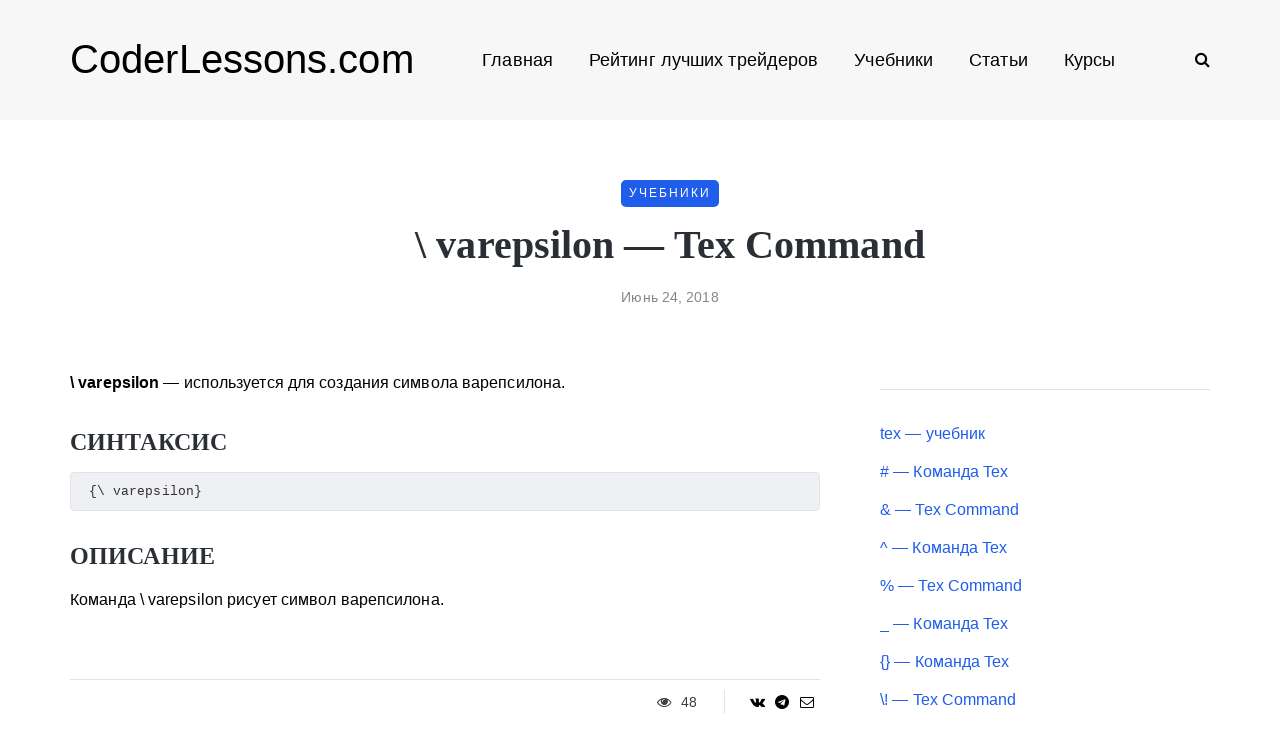

--- FILE ---
content_type: text/html; charset=UTF-8
request_url: https://coderlessons.com/tutorials/raznoe/izuchite-komandy-tex/varepsilon-tex-command
body_size: 14084
content:
<!DOCTYPE html>
<html lang="ru-RU">
<head>
<meta name="viewport" content="width=device-width, initial-scale=1.0" />
<meta charset="UTF-8" />
<meta name="yandex-verification" content="750005e4bd523454" />
<meta name="google-site-verification" content="lsKhcjLnJxidzZ9vTRsjc_2ec0wkJ2VTiWaemaBCPhw" />
<link rel="profile" href="http://gmpg.org/xfn/11" />
<link rel="pingback" href="https://coderlessons.com/xmlrpc.php" />
<link rel="preload" href="/wp-content/themes/saxon/fonts/fontawesome-webfont.woff2?v=4.7.0" as="font" type="font/woff2" crossorigin="anonymous" />

<!-- This site is optimized with the Yoast SEO plugin v11.7 - https://yoast.com/wordpress/plugins/seo/ -->
<meta name="description" content="varepsilon - используется для создания символа варепсилона.  СИНТАКСИС { varepsilon}  ОПИСАНИЕ  Команда  varepsilon рисует символ варепсилона."/>
<link rel="canonical" href="https://coderlessons.com/tutorials/raznoe/izuchite-komandy-tex/varepsilon-tex-command" />
<meta property="og:locale" content="ru_RU" />
<meta property="og:type" content="article" />
<meta property="og:title" content="varepsilon - Tex Command - CoderLessons.com" />
<meta property="og:description" content="\ varepsilon - используется для создания символа варепсилона.  СИНТАКСИС {\ varepsilon}  ОПИСАНИЕ  Команда \ varepsilon рисует символ варепсилона." />
<meta property="og:url" content="https://coderlessons.com/tutorials/raznoe/izuchite-komandy-tex/varepsilon-tex-command" />
<meta property="og:site_name" content="CoderLessons.com" />
<meta property="article:section" content="Изучите команды Tex" />
<meta property="article:published_time" content="2018-06-24T20:13:13+00:00" />
<meta name="twitter:card" content="summary_large_image" />
<meta name="twitter:description" content="\ varepsilon - используется для создания символа варепсилона. СИНТАКСИС {\ varepsilon} ОПИСАНИЕ Команда \ varepsilon рисует символ варепсилона." />
<meta name="twitter:title" content="varepsilon - Tex Command - CoderLessons.com" />
<script type='application/ld+json' class='yoast-schema-graph yoast-schema-graph--main'>{"@context":"https://schema.org","@graph":[{"@type":"WebSite","@id":"https://coderlessons.com/#website","url":"https://coderlessons.com/","name":"CoderLessons.com","potentialAction":{"@type":"SearchAction","target":"https://coderlessons.com/?s={search_term_string}","query-input":"required name=search_term_string"}},{"@type":"WebPage","@id":"https://coderlessons.com/tutorials/raznoe/izuchite-komandy-tex/varepsilon-tex-command#webpage","url":"https://coderlessons.com/tutorials/raznoe/izuchite-komandy-tex/varepsilon-tex-command","inLanguage":"ru-RU","name":"varepsilon - Tex Command - CoderLessons.com","isPartOf":{"@id":"https://coderlessons.com/#website"},"datePublished":"2018-06-24T20:13:13+00:00","dateModified":"2018-06-24T20:13:13+00:00","author":{"@id":"https://coderlessons.com/#/schema/person/1d7e9a3a133324f69a0a6d5428f214fe"},"description":"\\ varepsilon - \u0438\u0441\u043f\u043e\u043b\u044c\u0437\u0443\u0435\u0442\u0441\u044f \u0434\u043b\u044f \u0441\u043e\u0437\u0434\u0430\u043d\u0438\u044f \u0441\u0438\u043c\u0432\u043e\u043b\u0430 \u0432\u0430\u0440\u0435\u043f\u0441\u0438\u043b\u043e\u043d\u0430.  \u0421\u0418\u041d\u0422\u0410\u041a\u0421\u0418\u0421 {\\ varepsilon}  \u041e\u041f\u0418\u0421\u0410\u041d\u0418\u0415  \u041a\u043e\u043c\u0430\u043d\u0434\u0430 \\ varepsilon \u0440\u0438\u0441\u0443\u0435\u0442 \u0441\u0438\u043c\u0432\u043e\u043b \u0432\u0430\u0440\u0435\u043f\u0441\u0438\u043b\u043e\u043d\u0430."},{"@type":["Person"],"@id":"https://coderlessons.com/#/schema/person/1d7e9a3a133324f69a0a6d5428f214fe","name":"admin","image":{"@type":"ImageObject","@id":"https://coderlessons.com/#authorlogo","url":"https://secure.gravatar.com/avatar/dd1a239715a939fff61b96f0d195677a?s=96&d=mm&r=g","caption":"admin"},"sameAs":[]}]}</script>
<!-- / Yoast SEO plugin. -->

<style id="kirki-css-vars">:root{}</style><title>varepsilon - Tex Command - CoderLessons.com</title><style id="rocket-critical-css">.wp-block-media-text .wp-block-media-text__media{grid-area:media-text-media;margin:0}.wp-block-media-text .wp-block-media-text__content{word-break:break-word;grid-area:media-text-content;padding:0 8%}body{font-family:inherit}html{font-family:sans-serif;-webkit-text-size-adjust:100%;-ms-text-size-adjust:100%}body{margin:0}article,header{display:block}a{background:transparent}h1{margin:.67em 0;font-size:2em}img{border:0}input{margin:0;font:inherit;color:inherit}input[type="submit"]{-webkit-appearance:button}input::-moz-focus-inner{padding:0;border:0}input{line-height:normal}input[type="search"]{-webkit-box-sizing:content-box;-moz-box-sizing:content-box;box-sizing:content-box;-webkit-appearance:textfield}input[type="search"]::-webkit-search-cancel-button,input[type="search"]::-webkit-search-decoration{-webkit-appearance:none}*{-webkit-box-sizing:border-box;-moz-box-sizing:border-box;box-sizing:border-box}*:before,*:after{-webkit-box-sizing:border-box;-moz-box-sizing:border-box;box-sizing:border-box}html{font-size:62.5%}body{font-family:"Helvetica Neue",Helvetica,Arial,sans-serif;font-size:14px;line-height:1.42857143;color:#333;background-color:#fff}input{font-family:inherit;font-size:inherit;line-height:inherit}a{color:#428bca;text-decoration:none}img{vertical-align:middle}h1,h2{font-family:inherit;font-weight:500;line-height:1.1;color:inherit}h1,h2{margin-top:20px;margin-bottom:10px}h1{font-size:36px}h2{font-size:30px}p{margin:0 0 10px}ul{margin-top:0;margin-bottom:10px}ul ul{margin-bottom:0}.container{padding-right:15px;padding-left:15px;margin-right:auto;margin-left:auto}@media (min-width:768px){.container{width:750px}}@media (min-width:992px){.container{width:970px}}@media (min-width:1200px){.container{width:1170px}}.row{margin-right:-15px;margin-left:-15px}.col-md-4,.col-md-8,.col-md-12{position:relative;min-height:1px;padding-right:15px;padding-left:15px}@media (min-width:992px){.col-md-4,.col-md-8,.col-md-12{float:left}.col-md-12{width:100%}.col-md-8{width:66.66666667%}.col-md-4{width:33.33333333%}}input[type="search"]{-webkit-box-sizing:border-box;-moz-box-sizing:border-box;box-sizing:border-box}input[type="search"]{-webkit-appearance:none}.btn{display:inline-block;padding:6px 12px;margin-bottom:0;font-size:14px;font-weight:normal;line-height:1.42857143;text-align:center;white-space:nowrap;vertical-align:middle;background-image:none;border:1px solid transparent;border-radius:4px}.collapse{display:none}.nav{padding-left:0;margin-bottom:0;list-style:none}.nav>li{position:relative;display:block}.nav>li>a{position:relative;display:block;padding:10px 15px}.navbar{position:relative;min-height:50px;margin-bottom:20px;border:1px solid transparent}@media (min-width:768px){.navbar{border-radius:4px}}.navbar-collapse{max-height:340px;padding-right:15px;padding-left:15px;overflow-x:visible;-webkit-overflow-scrolling:touch;border-top:1px solid transparent;box-shadow:inset 0 1px 0 rgba(255,255,255,.1)}@media (min-width:768px){.navbar-collapse{width:auto;border-top:0;box-shadow:none}.navbar-collapse.collapse{display:block!important;height:auto!important;padding-bottom:0;overflow:visible!important}}.navbar-toggle{position:relative;float:right;padding:9px 10px;margin-top:8px;margin-right:15px;margin-bottom:8px;background-color:transparent;background-image:none;border:1px solid transparent;border-radius:4px}@media (min-width:768px){.navbar-toggle{display:none}}.navbar-default{background-color:#f8f8f8;border-color:#e7e7e7}.navbar-default .navbar-toggle{border-color:#ddd}.navbar-default .navbar-collapse{border-color:#e7e7e7}.clearfix:before,.clearfix:after,.container:before,.container:after,.row:before,.row:after,.nav:before,.nav:after,.navbar:before,.navbar:after,.navbar-collapse:before,.navbar-collapse:after{display:table;content:" "}.clearfix:after,.container:after,.row:after,.nav:after,.navbar:after,.navbar-collapse:after{clear:both}@-ms-viewport{width:device-width}body{font-family:Arial,sans-serif;margin-top:0!important;background:#ffffff;font-size:15px;color:#333333;line-height:1.75}p{margin-bottom:25px}a{color:#1F5DEA;text-decoration:underline}h1,h2{margin-top:0;margin-bottom:15px;font-weight:bold;line-height:1.25;color:#2A2F35;-webkit-font-smoothing:antialiased;-moz-osx-font-smoothing:grayscale}.blog-post-single .entry-content h2{margin-top:30px}h1{font-size:36px}h2{font-size:24px}input[type="search"]{box-shadow:none}input{border:1px solid #E2E3E7;background-color:#ffffff;padding:6px 13px;color:#000000;vertical-align:middle;box-shadow:none;line-height:26px;border-radius:0}input:-moz-placeholder,input:-ms-input-placeholder,input::-webkit-input-placeholder{color:#989898;font-size:13px}.btn,input[type="submit"]{padding:13px 30px;line-height:1;background:#1F5DEA;border:1px solid #1F5DEA;color:#ffffff;text-align:left;text-shadow:none;text-decoration:none;vertical-align:middle;filter:none;box-shadow:none;text-align:center;font-size:12px;text-transform:uppercase;letter-spacing:1px;border-radius:0}.btn.btn-grey{background:#ECEFF3;border-color:#ECEFF3;color:#000000}.clear{clear:both}.entry-content{overflow:visible;position:relative}.entry-content img{height:auto;max-width:100%}header{background:#ffffff;background-repeat:no-repeat;background-position:top center}header .container{padding:0}header .col-md-12{display:flex;height:200px;align-items:center}header .logo{display:inline-block}header .logo-link.logo-text{color:#2A2F35;font-size:30px;text-decoration:none;line-height:1}header .header-left{text-align:left;padding-left:15px;flex-shrink:0}header .header-center{text-align:center;flex-grow:1}header .header-right{text-align:right;padding-right:15px;flex-shrink:0}header .search-toggle-wrapper{display:inline-block;position:relative}header .search-toggle-wrapper .searchform{position:absolute;right:30px;top:-5px;width:0;overflow:hidden}header .search-toggle-wrapper .field{border-radius:10px;width:200px}header .search-toggle-wrapper .searchform .submit{display:none}header .social-icons-wrapper+.search-toggle-wrapper a.search-toggle-btn{border-left:1px solid #E2E3E7}header a.search-toggle-btn{font-size:16px;color:#000000;padding-left:15px;margin-left:10px}header .social-icons-wrapper{display:inline-block}header .social-icons-wrapper a{margin-bottom:0}header.main-header.fixed{position:fixed;top:0;width:100%;z-index:5000;padding-top:0;padding-bottom:0;margin-bottom:0!important;box-shadow:0 2px 5px -2px rgba(0,0,0,0.15),0px 5px 17px -2px rgba(0,0,0,0.15);display:none}header.main-header.fixed .col-md-12{height:auto;padding-top:15px;padding-bottom:15px}.navbar{border-radius:0;border:none;margin:0;position:static}.nav>li.menu-item-has-children>a:after{display:inline-block;font-family:"fontawesome";content:"";font-style:normal;font-weight:normal;margin-left:10px;margin-right:0}.nav>li{padding-top:20px;padding-bottom:20px;position:relative;float:left}.nav>li>a{color:#000000;display:block;padding:2px 18px;margin-left:0;margin-right:0;text-decoration:none;background:transparent}.navbar-center-wrapper{width:100%;margin-left:0;margin-right:0;padding-top:0;padding-bottom:0}.navbar{background:none;min-height:0}.navbar-collapse{padding:0;max-height:inherit;clear:both;position:relative;box-shadow:none}.navbar .nav ul{list-style:none;line-height:1.2}.navbar .navbar-toggle{text-transform:uppercase;display:none;position:relative;float:none;left:50%;transform:translateX(-50%)}.nav .sub-menu{display:none;position:absolute;margin:0;text-align:left;z-index:10000;padding:0}.nav>li .sub-menu{margin-top:0;background:#ffffff;border:1px solid #ffffff;box-shadow:0 2px 5px -2px rgba(0,0,0,0.15),0px 5px 17px -2px rgba(0,0,0,0.15)}.nav>li>.sub-menu{margin-top:25px}.navbar .nav .sub-menu li{float:none;position:relative}.nav .sub-menu li.menu-item>a{display:block;background:transparent;color:#000000;font-weight:normal;min-width:250px;text-decoration:none;padding:8px 20px;border:none;border-left:0;border-right:0;border-bottom:0}.navbar-default .navbar-collapse{border:none}.navbar{position:relative}.navbar .container{padding-left:15px;padding-right:0;position:relative;width:100%}.navbar{margin-left:0;min-height:0}.mainmenu-mobile-toggle{display:inline-block;font-size:18px;color:#000000;margin-right:20px;display:none}.mainmenu-mobile-toggle i{border:1px solid #E2E3E7;padding:8px;text-align:center}.mainmenu .nav{display:table;margin:0 auto;padding-left:0;padding-right:0}.mainmenu .nav>li>a{font-size:18px;line-height:24px}.mainmenu.mainmenu-noarrow .nav>li.menu-item-has-children>a:after{display:none}.blog-post-reading-progress{border-bottom:4px solid #000000;display:block;top:0;position:absolute;width:0}.single-post .page-item-title-single .saxon-post .post-title{font-size:40px;max-width:70%;word-wrap:break-word;margin:10px auto;margin-bottom:15px}.single-post .page-item-title-single .saxon-post .saxon-post-details{text-align:center}.single-post .page-item-title-single .saxon-post>.post-categories{margin-bottom:0;justify-content:center}.page-item-title-single{padding-top:0;padding-bottom:0;margin-bottom:60px}.container-page-item-title{padding:0;background-size:cover;background-position:center center;text-align:center}.container-page-item-title .row{margin:0}.content-block .post-container{margin-top:45px}header+.content-block .post-container{margin-top:0}.sidebar.sidebar-right #post-sidebar{padding-left:30px}.sidebar{margin-top:0;margin-bottom:60px}.content-block .sidebar{margin-top:0}.sidebar ul{list-style:none;margin:0;padding:0}.sidebar>ul>li{margin-bottom:50px}.sidebar .widget{padding:0;overflow:hidden;border-radius:0}.sidebar .widgettitle{color:#000000;font-size:22px;margin-bottom:30px;margin-top:0;display:block;text-align:left;border-bottom:1px solid #E2E3E7;padding-top:0;padding-bottom:20px}.sidebar .widget ul>li{padding-top:5px;padding-bottom:5px}.sidebar .widget ul>li:first-child{padding-top:0}.sidebar .widget a{text-decoration:none}.saxon-post .saxon-post-details{padding:0;margin-left:0;margin-right:0;margin-top:0;position:relative;text-align:left;width:100%}.saxon-post .post-title{font-size:24px;display:block;color:#2A2F35;margin-top:0;margin-bottom:15px;word-wrap:break-word}.saxon-post .post-categories{font-weight:normal;text-transform:uppercase;position:relative;font-size:12px;letter-spacing:2px;margin-bottom:5px;display:flex;flex-wrap:wrap}.saxon-post .post-categories a{font-weight:normal;text-decoration:none;padding:3px 8px;background-color:#1F5DEA;color:#ffffff;margin-bottom:3px;margin-right:5px}.saxon-post .post-categories a:last-child{margin-right:0}.saxon-post>.post-categories{margin-bottom:10px}.saxon-post .post-date{display:block;color:#868686;font-size:14px;font-weight:500}.saxon-post a{text-decoration:none}.single-post .blog-post-single{margin-bottom:60px;padding-bottom:0}.blog-post-single .post-content img{max-width:100%;height:auto}.single-post .saxon-social-share-fixed{position:fixed;margin-left:-120px;width:50px;opacity:0}.single-post .saxon-social-share-fixed .post-social-wrapper .post-social a{background:#ffffff;width:40px;height:40px;margin-bottom:10px;line-height:40px;text-align:center;border-radius:50%;font-size:18px;box-shadow:0 2px 5px -2px rgba(0,0,0,0.15),0px 3px 8px -2px rgba(0,0,0,0.15)}.single-post .saxon-social-share-fixed .post-social-wrapper .post-social a.facebook-share{color:#3b5998}.single-post .saxon-social-share-fixed .post-social-wrapper .post-social a.twitter-share{color:#00aced}.single-post .saxon-social-share-fixed .post-social-wrapper .post-social a.pinterest-share{color:#cb2027}.single-post .saxon-social-share-fixed .post-social-wrapper .post-social a.linkedin-share{color:#1178B3}.single-post .saxon-social-share-fixed .post-social-wrapper .post-social a.linkedin-share{color:#1178B3}.post-social-wrapper{display:inline-block}.post-social-wrapper .post-social{display:inline-block}.post-social-wrapper .post-social-title{display:inline-block;color:#B6B6B6;display:none}.post-social-wrapper .post-social a{color:#000000;display:inline-block;font-size:14px;height:20px;line-height:20px;text-align:center;width:25px}.social-icons-wrapper a{text-align:center;display:inline-block;font-size:18px;margin-right:8px;margin-left:8px;margin-bottom:5px;color:#000000}.social-icons-wrapper a:first-child{margin-left:0}.blog-style-corners-rounded input,.blog-style-corners-rounded .btn,.blog-style-corners-rounded input[type="submit"],.blog-style-corners-rounded .nav>li .sub-menu,.blog-style-corners-rounded .mainmenu-mobile-toggle i,.blog-style-corners-rounded .container-page-item-title,.blog-style-corners-rounded .saxon-post .post-categories a{border-radius:5px}a:not([href]){text-decoration:none;color:#000000}@media (max-width:1400px){.single-post .saxon-social-share-fixed{display:none}}@media (max-width:1024px){.mainmenu .nav>li>a{padding-left:10px;padding-right:10px}.social-icons-wrapper a:first-child{margin-left:10px}}@media (max-width:991px){.sidebar.sidebar-right #post-sidebar{padding-left:0}header.main-header{margin-top:40px;margin-bottom:40px;background:none!important}header.main-header.sticky-header.fixed{display:none!important}header>.container>.row{margin:0}header .col-md-12{flex-wrap:wrap;height:auto!important}header .header-left,header .header-right{width:50%;flex-grow:0;flex-shrink:0}header .header-center{order:3;width:100%}header .header-left{padding-left:0;display:flex;align-items:center}header .header-right{padding-right:0}header .logo{margin-right:15px}.navbar-collapse.collapse{display:none!important}.navbar .navbar-toggle{display:none}.nav>li{padding-top:0!important;padding-bottom:0!important}.nav>li.menu-item-has-children>a:after{margin-top:0;margin-right:0;float:right;content:""}.nav li{display:block;width:100%}.nav>li.menu-item>a{text-align:left;margin-left:0;margin-right:0;padding:0;border:none;background:none}.navbar .nav>li>a{padding-top:5px;padding-bottom:5px}.nav>li .sub-menu{display:none;opacity:1;transform:matrix(1,0,0,1,0,0)}.nav .sub-menu{z-index:0;padding:0;position:relative;margin-left:10px;border:none!important;box-shadow:none!important;margin-top:0!important;margin-left:0;left:0!important}.nav .sub-menu li.menu-item>a{min-height:0;background:none;padding:10px 0;padding-left:15px;display:block;width:auto;border:none!important}.mainmenu{background:none!important}.mainmenu-mobile-toggle{display:inline-block}.mainmenu .nav>li>a{font-size:16px;padding-left:0;padding-right:0}.mainmenu .nav{margin-top:40px;display:block}.mainmenu .container{padding:0}.mainmenu.mainmenu-noarrow .navbar .nav>li.menu-item-has-children>a:after{display:block}}@media (max-width:767px){.container-page-item-title.container{margin-left:15px;margin-right:15px}.page-item-title-single{padding-top:0;padding-bottom:0}.single-post .page-item-title-single .saxon-post .post-title{max-width:100%;padding-left:0;padding-right:0;font-size:28px}.page-item-title-single,.sidebar,.sidebar>ul>li{margin-bottom:40px}}@media (max-width:568px){header .logo-link.logo-text{font-size:30px!important}header .social-icons-wrapper a{margin-left:4px;margin-right:4px}}@media (min-width:768px){.container-page-item-title.container{width:720px}}@media (min-width:992px){.container-page-item-title.container{width:940px}}@media (min-width:1200px){.container-page-item-title.container{width:1140px}}@media (min-width:991px){.nav .sub-menu{display:block;margin:0;opacity:0;transform:matrix(0,0,0,0,0,0);-ms-transform:matrix(0,0,0,0,0,0);-webkit-transform:matrix(0,0,0,0,0,0);-webkit-transform-style:preserve-3d;-webkit-backface-visibility:hidden}}.navbar,.navbar-collapse,.navbar .navbar-inner .container{position:static!important}.navbar .navbar-inner .container{position:relative}@media (max-width:991px){.nav>li>.sub-menu{z-index:10000}.nav>li>.sub-menu{width:100%!important;left:0;position:relative!important}.nav .sub-menu{margin-left:0}.nav>li>.sub-menu>li{width:100%!important}}header .col-md-12{height:120px}.navbar .nav>li{padding-top:20px;padding-bottom:20px}.nav>li>.sub-menu{margin-top:20px}header .logo-link.logo-text{font-family:;font-size:40px;color:#000000}h1,h2,.sidebar .widgettitle{font-family:'-apple-system, BlinkMacSystemFont, Roboto, Oxygen-Sans, Ubuntu, Cantarell, "Helvetica Neue", sans-serif'}body{font-family:-apple-system,BlinkMacSystemFont,Roboto,Oxygen-Sans,Ubuntu,Cantarell,"Helvetica Neue",sans-serif;letter-spacing:0.1px;font-size:16px}.btn,input[type="submit"],.mainmenu li.menu-item>a,.saxon-post .post-categories,.saxon-post .post-date{font-family:-apple-system,BlinkMacSystemFont,Roboto,Oxygen-Sans,Ubuntu,Cantarell,"Helvetica Neue",sans-serif}header{background-color:#f7f7f7}.container-page-item-title.container{margin-top:60px}@media (max-width:991px){.container-page-item-title.container{margin-top:40px}}body{color:#000000;background-color:#ffffff}.btn,input[type="submit"],.saxon-post .post-categories a{background-color:#1F5DEA}a{color:#1F5DEA}.btn,input[type="submit"]{border-color:#1F5DEA}.nav>li .sub-menu{background-color:#FFFFFF}.nav .sub-menu li.menu-item>a{color:#000000}.navbar .nav>li>a{color:#000000}.blog-post-reading-progress{border-color:#000000}</style><link rel="preload" href="https://coderlessons.com/wp-content/cache/min/1/19d33e39b7c587b839152fc8a61b9d10.css" data-rocket-async="style" as="style" onload="this.onload=null;this.rel='stylesheet'" media="all" data-minify="1" />
  <link href='https://fonts.gstatic.com' crossorigin rel='preconnect' />
<style type="text/css">
img.wp-smiley,
img.emoji {
	display: inline !important;
	border: none !important;
	box-shadow: none !important;
	height: 1em !important;
	width: 1em !important;
	margin: 0 .07em !important;
	vertical-align: -0.1em !important;
	background: none !important;
	padding: 0 !important;
}
</style>
	



























<meta name="generator" content="WordPress 5.2.5" />

<style></style>
    
    
<link rel="icon" href="https://coderlessons.com/wp-content/uploads/2020/07/cropped-android-chrome-512x512-32x32.png" sizes="32x32" />
<link rel="icon" href="https://coderlessons.com/wp-content/uploads/2020/07/cropped-android-chrome-512x512-192x192.png" sizes="192x192" />
<link rel="apple-touch-icon-precomposed" href="https://coderlessons.com/wp-content/uploads/2020/07/cropped-android-chrome-512x512-180x180.png" />
<meta name="msapplication-TileImage" content="https://coderlessons.com/wp-content/uploads/2020/07/cropped-android-chrome-512x512-270x270.png" />
<noscript><style id="rocket-lazyload-nojs-css">.rll-youtube-player, [data-lazy-src]{display:none !important;}</style></noscript><script>
/*! loadCSS rel=preload polyfill. [c]2017 Filament Group, Inc. MIT License */
(function(w){"use strict";if(!w.loadCSS){w.loadCSS=function(){}}
var rp=loadCSS.relpreload={};rp.support=(function(){var ret;try{ret=w.document.createElement("link").relList.supports("preload")}catch(e){ret=!1}
return function(){return ret}})();rp.bindMediaToggle=function(link){var finalMedia=link.media||"all";function enableStylesheet(){link.media=finalMedia}
if(link.addEventListener){link.addEventListener("load",enableStylesheet)}else if(link.attachEvent){link.attachEvent("onload",enableStylesheet)}
setTimeout(function(){link.rel="stylesheet";link.media="only x"});setTimeout(enableStylesheet,3000)};rp.poly=function(){if(rp.support()){return}
var links=w.document.getElementsByTagName("link");for(var i=0;i<links.length;i++){var link=links[i];if(link.rel==="preload"&&link.getAttribute("as")==="style"&&!link.getAttribute("data-loadcss")){link.setAttribute("data-loadcss",!0);rp.bindMediaToggle(link)}}};if(!rp.support()){rp.poly();var run=w.setInterval(rp.poly,500);if(w.addEventListener){w.addEventListener("load",function(){rp.poly();w.clearInterval(run)})}else if(w.attachEvent){w.attachEvent("onload",function(){rp.poly();w.clearInterval(run)})}}
if(typeof exports!=="undefined"){exports.loadCSS=loadCSS}
else{w.loadCSS=loadCSS}}(typeof global!=="undefined"?global:this))
</script></head>

<body class="post-template-default single single-post postid-101704 single-format-standard blog-post-transparent-header-disable blog-small-page-width blog-slider-disable blog-enable-images-animations blog-style-corners-rounded">


    

<header class="main-header clearfix sticky-header">
<div class="blog-post-reading-progress"></div>
<div class="container">
  <div class="row">
    <div class="col-md-12">

      <div class="header-left">
            <div class="mainmenu-mobile-toggle" aria-label="Toggle menu"><i class="fa fa-bars" aria-hidden="true"></i></div>
                <div class="logo"><a class="logo-link logo-text" href="https://coderlessons.com">CoderLessons.com</a>
                </div>
        
          </div>

      <div class="header-center">
        
        <div class="mainmenu mainmenu-none mainmenu-regularfont mainmenu-noarrow clearfix" role="navigation">

        <div id="navbar" class="navbar navbar-default clearfix mgt-mega-menu">

          <div class="navbar-inner">
              <div class="container">

                  <div class="navbar-toggle btn btn-grey" data-toggle="collapse" data-target=".collapse">
                    Menu                  </div>

                  <div class="navbar-center-wrapper">
                  <div class="navbar-collapse collapse"><ul id="menu-main-2" class="nav"><li id="mgt-menu-item-72" class="menu-item menu-item-type-post_type menu-item-object-page menu-item-home"><a href="https://coderlessons.com/">Главная</a></li><li id="mgt-menu-item-336419" class="menu-item menu-item-type-custom menu-item-object-custom"><a href="https://coinmania.com/rejting-luchshikh-trejderov/">Рейтинг лучших трейдеров</a></li><li id="mgt-menu-item-70" class="menu-item menu-item-type-taxonomy menu-item-object-category current-post-ancestor"><a href="https://coderlessons.com/tutorials">Учебники</a></li><li id="mgt-menu-item-71" class="menu-item menu-item-type-taxonomy menu-item-object-category"><a href="https://coderlessons.com/articles">Статьи</a></li><li id="mgt-menu-item-159410" class="menu-item menu-item-type-post_type menu-item-object-page menu-item-has-children"><a href="https://coderlessons.com/courses">Курсы</a>
<ul class="sub-menu  megamenu-column-1 level-0" >
	<li id="mgt-menu-item-159411" class="menu-item menu-item-type-post_type menu-item-object-page"><a href="https://coderlessons.com/courses-skillbox">Онлайн-университет Skillbox</a></li>	<li id="mgt-menu-item-159477" class="menu-item menu-item-type-post_type menu-item-object-page"><a href="https://coderlessons.com/courses-geekbrains">Образовательный портал GeekBrains</a></li>	<li id="mgt-menu-item-159412" class="menu-item menu-item-type-post_type menu-item-object-page"><a href="https://coderlessons.com/courses-netology">Образовательная платформа Нетология</a></li>	<li id="mgt-menu-item-159425" class="menu-item menu-item-type-post_type menu-item-object-page"><a href="https://coderlessons.com/courses-skillfactory">Онлайн-школа SkillFactory</a></li>	<li id="mgt-menu-item-159426" class="menu-item menu-item-type-post_type menu-item-object-page"><a href="https://coderlessons.com/courses-contented">Онлайн-школа дизайна Contented</a></li></ul>
</li></ul></div>                  </div>

              </div>
          </div>

        </div>

    </div>
    
    
          </div>

      <div class="header-right">
            <div class="search-toggle-wrapper search-header">
      <form method="get" role="search" id="searchform_p" class="searchform" action="https://coderlessons.com/">
	<input type="search" aria-label="Search" class="field" name="s" value="" id="s_p" placeholder="Что ищем?" />
	<input type="submit" class="submit btn" id="searchsubmit_p" value="Search" />
</form>
      <a class="search-toggle-btn" aria-label="Search toggle"><i class="fa fa-search" aria-hidden="true"></i></a>
    </div>

          </div>
    </div>
  </div>

</div>
</header>


	
<div class="content-block">
<div class="container container-page-item-title" data-style="">
	<div class="row">
		<div class="col-md-12 col-overlay">
			<div class="container">
				<div class="row">
					<div class="col-md-12">
						<div class="page-item-title-single">
														<div class="saxon-post-single saxon-post">
								<div class="post-categories"><a href="https://coderlessons.com/tutorials">Учебники</a></div>
								<div class="saxon-post-details">
									<h1 class="post-title">\ varepsilon &#8212; Tex Command</h1>
																		<div class="post-date">Июнь 24, 2018</div>
								</div>
							</div>
						</div>
					</div>
				</div>
			</div>
		</div>
	</div>
</div>
<div class="post-container container span-col-md-8">
	<div class="row">
		<div class="col-md-8">
			<div class="blog-post blog-post-single clearfix">
				<article id="post-101704" class="post-101704 post type-post status-publish format-standard hentry category-izuchite-komandy-tex" role="main">
					<div class="post-content-wrapper">

						<div class="post-content clearfix">
																																			<div class="entry-content">

							<div>
<p> <span> <b>\ varepsilon</b> &#8212; используется для создания символа варепсилона.</span> </p>
<h2> <span> СИНТАКСИС</span> </h2>
<pre class="prettyprint prettyprinted" style=""><span><span class="pln"> </span><span class="pun">{</span><span class="pln">\ varepsilon</span><span class="pun">}</span></span>
</pre>
<h2> <span> ОПИСАНИЕ</span> </h2>
<p> <span> Команда \ varepsilon рисует символ варепсилона.</span> </p>
</div>

														</div><!-- .entry-content -->

														<div class="saxon-social-share-fixed sidebar-position-right">
									<div class="post-social-wrapper">
        <div class="post-social-title">Share:</div>
		<div class="post-social">
			<a title="Share with VKontakte" href="https://coderlessons.com/tutorials/raznoe/izuchite-komandy-tex/varepsilon-tex-command" data-type="vk" data-title="\ varepsilon &#8212; Tex Command" data-image="" class="vk-share"> <i class="fa fa-vk"></i></a><a title="Share to Telegram" href="tg://msg?text=%5C+varepsilon+%26%238212%3B+Tex+Command: https://coderlessons.com/tutorials/raznoe/izuchite-komandy-tex/varepsilon-tex-command" data-type="link" class="telegram-share"> <i class="fa fa-telegram"></i></a><a title="Share by Email" href="mailto:?subject=\⠀varepsilon⠀&#8212;⠀Tex⠀Command&body=https://coderlessons.com/tutorials/raznoe/izuchite-komandy-tex/varepsilon-tex-command" data-type="link" class="email-share"> <i class="fa fa-envelope-o"></i></a>		</div>
		<div class="clear"></div>
	</div>
								</div>
							
							
														</div>

					</div>
				</article>

								<div class="saxon-post saxon-post-bottom">
					<div class="post-details-bottom">
						<div class="post-info-tags">
																											</div>
						
						<div class="post-info-wrapper">
						
												<div class="post-info-views"><i class="fa fa-eye" aria-hidden="true"></i>48</div>
												

						</div>

												<div class="post-info-share">
						  	<div class="post-social-wrapper">
        <div class="post-social-title">Share:</div>
		<div class="post-social">
			<a title="Share with VKontakte" href="https://coderlessons.com/tutorials/raznoe/izuchite-komandy-tex/varepsilon-tex-command" data-type="vk" data-title="\ varepsilon &#8212; Tex Command" data-image="" class="vk-share"> <i class="fa fa-vk"></i></a><a title="Share to Telegram" href="tg://msg?text=%5C+varepsilon+%26%238212%3B+Tex+Command: https://coderlessons.com/tutorials/raznoe/izuchite-komandy-tex/varepsilon-tex-command" data-type="link" class="telegram-share"> <i class="fa fa-telegram"></i></a><a title="Share by Email" href="mailto:?subject=\⠀varepsilon⠀&#8212;⠀Tex⠀Command&body=https://coderlessons.com/tutorials/raznoe/izuchite-komandy-tex/varepsilon-tex-command" data-type="link" class="email-share"> <i class="fa fa-envelope-o"></i></a>		</div>
		<div class="clear"></div>
	</div>
							</div>
											</div>
				</div>
							</div>

													
			  <nav id="nav-below" class="navigation-post">
		
  		
    <div class="container-fluid">
  <div class="row">    
        <div class="col-md-6 nav-post-prev saxon-post no-image">
        
      <a href="https://coderlessons.com/tutorials/raznoe/izuchite-komandy-tex/vardelta-tex-command" class="nav-post-title-link"><div class="nav-post-title">Предыдущий урок</div><div class="nav-post-name">\ varDelta &#8212; Tex Command</div></a>

              </div>
	    <div class="col-md-6 nav-post-next saxon-post no-image">
                        <a href="https://coderlessons.com/tutorials/raznoe/izuchite-komandy-tex/vargamma-tex-command" class="nav-post-title-link"><div class="nav-post-title">Следующий урок</div><div class="nav-post-name">\ varGamma &#8212; Tex Command</div></a>
        </div>	

  </div>
  </div>
  
  </nav>
  
			

			
			
		</div>
				<div class="col-md-4 post-sidebar sidebar sidebar-right" role="complementary">
		<ul id="post-sidebar">
				
		  <li id="listcategorypostswidget-2" class="widget widget_listcategorypostswidget"><h2 class="widgettitle"> </h2>
<ul class="lcp_catlist" id="lcp_instance_listcategorypostswidget-2"><li ><a href="https://coderlessons.com/tutorials/raznoe/izuchite-komandy-tex/tex-uchebnik" title="tex &#8212; учебник">tex &#8212; учебник</a>  </li><li ><a href="https://coderlessons.com/tutorials/raznoe/izuchite-komandy-tex/komanda-tex" title="# &#8212; Команда Tex"># &#8212; Команда Tex</a>  </li><li ><a href="https://coderlessons.com/tutorials/raznoe/izuchite-komandy-tex/tex-command" title="&#038; &#8212; Tex Command">&#038; &#8212; Tex Command</a>  </li><li ><a href="https://coderlessons.com/tutorials/raznoe/izuchite-komandy-tex/komanda-tex-2" title="^ &#8212; Команда Tex">^ &#8212; Команда Tex</a>  </li><li ><a href="https://coderlessons.com/tutorials/raznoe/izuchite-komandy-tex/tex-command-2" title="% &#8212; Tex Command">% &#8212; Tex Command</a>  </li><li ><a href="https://coderlessons.com/tutorials/raznoe/izuchite-komandy-tex/komanda-tex-3" title="_ &#8212; Команда Tex">_ &#8212; Команда Tex</a>  </li><li ><a href="https://coderlessons.com/tutorials/raznoe/izuchite-komandy-tex/komanda-tex-4" title="{} &#8212; Команда Tex">{} &#8212; Команда Tex</a>  </li><li ><a href="https://coderlessons.com/tutorials/raznoe/izuchite-komandy-tex/tex-command-3" title="\!  &#8212; Tex Command">\!  &#8212; Tex Command</a>  </li><li ><a href="https://coderlessons.com/tutorials/raznoe/izuchite-komandy-tex/tekstovye-komandy" title="\, \ :, \>, \;  &#8212; Текстовые команды">\, \ :, \>, \;  &#8212; Текстовые команды</a>  </li><li ><a href="https://coderlessons.com/tutorials/raznoe/izuchite-komandy-tex/komanda-tex-5" title="~ &#8212; Команда Tex">~ &#8212; Команда Tex</a>  </li><li ><a href="https://coderlessons.com/tutorials/raznoe/izuchite-komandy-tex/komanda-tex-6" title="\% &#8212; Команда Tex">\% &#8212; Команда Tex</a>  </li><li ><a href="https://coderlessons.com/tutorials/raznoe/izuchite-komandy-tex/komanda-tex-7" title="\ $ &#8212; Команда Tex">\ $ &#8212; Команда Tex</a>  </li><li ><a href="https://coderlessons.com/tutorials/raznoe/izuchite-komandy-tex/komanda-tex-8" title="\ _ &#8212; Команда Tex">\ _ &#8212; Команда Tex</a>  </li><li ><a href="https://coderlessons.com/tutorials/raznoe/izuchite-komandy-tex/komanda-tex-9" title="\ {\} &#8212; Команда Tex">\ {\} &#8212; Команда Tex</a>  </li><li ><a href="https://coderlessons.com/tutorials/raznoe/izuchite-komandy-tex/tex-command-4" title="|  &#8212; Tex Command">|  &#8212; Tex Command</a>  </li><li ><a href="https://coderlessons.com/tutorials/raznoe/izuchite-komandy-tex/tex-command-5" title="\ |  &#8212; Tex Command">\ |  &#8212; Tex Command</a>  </li><li ><a href="https://coderlessons.com/tutorials/raznoe/izuchite-komandy-tex/komanda-tex-10" title="() &#8212; Команда Tex">() &#8212; Команда Tex</a>  </li><li ><a href="https://coderlessons.com/tutorials/raznoe/izuchite-komandy-tex/komanda-tex-11" title="[] &#8212; Команда Tex">[] &#8212; Команда Tex</a>  </li><li ><a href="https://coderlessons.com/tutorials/raznoe/izuchite-komandy-tex/abovewithdelims-tex-command" title="\ abovewithdelims &#8212; Tex Command">\ abovewithdelims &#8212; Tex Command</a>  </li><li ><a href="https://coderlessons.com/tutorials/raznoe/izuchite-komandy-tex/vysheukazannyi-komanda-tex" title="\ вышеуказанный &#8212; команда Tex">\ вышеуказанный &#8212; команда Tex</a>  </li><li ><a href="https://coderlessons.com/tutorials/raznoe/izuchite-komandy-tex/sharp-tex-command" title="\ sharp &#8212; Tex Command">\ sharp &#8212; Tex Command</a>  </li><li ><a href="https://coderlessons.com/tutorials/raznoe/izuchite-komandy-tex/alpha-tex-command" title="\ alpha &#8212; Tex Command">\ alpha &#8212; Tex Command</a>  </li><li ><a href="https://coderlessons.com/tutorials/raznoe/izuchite-komandy-tex/aleph-tex-command" title="\ aleph &#8212; Tex Command">\ aleph &#8212; Tex Command</a>  </li><li ><a href="https://coderlessons.com/tutorials/raznoe/izuchite-komandy-tex/amalg-tex-command" title="\ amalg &#8212; Tex Command">\ amalg &#8212; Tex Command</a>  </li><li ><a href="https://coderlessons.com/tutorials/raznoe/izuchite-komandy-tex/angle-tex-command" title="\ angle &#8212; Tex Command">\ angle &#8212; Tex Command</a>  </li><li ><a href="https://coderlessons.com/tutorials/raznoe/izuchite-komandy-tex/ok-tekstovaia-komanda" title="\ ок &#8212; текстовая команда">\ ок &#8212; текстовая команда</a>  </li><li ><a href="https://coderlessons.com/tutorials/raznoe/izuchite-komandy-tex/a-teks-komanda" title="\ А &#8212; текс команда">\ А &#8212; текс команда</a>  </li><li ><a href="https://coderlessons.com/tutorials/raznoe/izuchite-komandy-tex/priblizitelnyi-tekstovaia-komanda" title="\ приблизительный &#8212; текстовая команда">\ приблизительный &#8212; текстовая команда</a>  </li><li ><a href="https://coderlessons.com/tutorials/raznoe/izuchite-komandy-tex/arccos-tex-command" title="\ arccos &#8212; Tex Command">\ arccos &#8212; Tex Command</a>  </li><li ><a href="https://coderlessons.com/tutorials/raznoe/izuchite-komandy-tex/arctan-tex-command" title="\ arctan &#8212; Tex Command">\ arctan &#8212; Tex Command</a>  </li><li ><a href="https://coderlessons.com/tutorials/raznoe/izuchite-komandy-tex/arcsin-tex-command" title="\ arcsin &#8212; Tex Command">\ arcsin &#8212; Tex Command</a>  </li><li ><a href="https://coderlessons.com/tutorials/raznoe/izuchite-komandy-tex/array-tex-command" title="\ array &#8212; Tex Command">\ array &#8212; Tex Command</a>  </li><li ><a href="https://coderlessons.com/tutorials/raznoe/izuchite-komandy-tex/ast-tex-command" title="\ ast &#8212; Tex Command">\ ast &#8212; Tex Command</a>  </li><li ><a href="https://coderlessons.com/tutorials/raznoe/izuchite-komandy-tex/asymp-tex-command" title="\ asymp &#8212; Tex Command">\ asymp &#8212; Tex Command</a>  </li><li ><a href="https://coderlessons.com/tutorials/raznoe/izuchite-komandy-tex/atop-komanda-tex" title="\ atop &#8212; команда Tex">\ atop &#8212; команда Tex</a>  </li><li ><a href="https://coderlessons.com/tutorials/raznoe/izuchite-komandy-tex/atopwithdelims-tex-command" title="\ atopwithdelims &#8212; Tex Command">\ atopwithdelims &#8212; Tex Command</a>  </li><li ><a href="https://coderlessons.com/tutorials/raznoe/izuchite-komandy-tex/backprime-tex-command" title="\ backprime &#8212; Tex Command">\ backprime &#8212; Tex Command</a>  </li><li ><a href="https://coderlessons.com/tutorials/raznoe/izuchite-komandy-tex/backepsilon-tex-command" title="\ backepsilon &#8212; Tex Command">\ backepsilon &#8212; Tex Command</a>  </li><li ><a href="https://coderlessons.com/tutorials/raznoe/izuchite-komandy-tex/backsimeq-tex-command" title="\ backsimeq &#8212; Tex Command">\ backsimeq &#8212; Tex Command</a>  </li><li ><a href="https://coderlessons.com/tutorials/raznoe/izuchite-komandy-tex/backsim-komanda-tex" title="\ backsim &#8212; команда Tex">\ backsim &#8212; команда Tex</a>  </li><li ><a href="https://coderlessons.com/tutorials/raznoe/izuchite-komandy-tex/bar-tex-command" title="\ bar &#8212; Tex Command">\ bar &#8212; Tex Command</a>  </li><li ><a href="https://coderlessons.com/tutorials/raznoe/izuchite-komandy-tex/backslash-tex-command" title="\ backslash &#8212; Tex Command">\ backslash &#8212; Tex Command</a>  </li><li ><a href="https://coderlessons.com/tutorials/raznoe/izuchite-komandy-tex/barwedge-tex-command" title="\ barwedge &#8212; Tex Command">\ barwedge &#8212; Tex Command</a>  </li><li ><a href="https://coderlessons.com/tutorials/raznoe/izuchite-komandy-tex/bbb-tex-command" title="\ Bbb &#8212; Tex Command">\ Bbb &#8212; Tex Command</a>  </li><li ><a href="https://coderlessons.com/tutorials/raznoe/izuchite-komandy-tex/potomu-chto-komanda-tex" title="\ потому что &#8212; команда Tex">\ потому что &#8212; команда Tex</a>  </li><li ><a href="https://coderlessons.com/tutorials/raznoe/izuchite-komandy-tex/bbbk-tex-command" title="\ Bbbk &#8212; Tex Command">\ Bbbk &#8212; Tex Command</a>  </li><li ><a href="https://coderlessons.com/tutorials/raznoe/izuchite-komandy-tex/begin-tex-command" title="\ begin &#8212; Tex Command">\ begin &#8212; Tex Command</a>  </li><li ><a href="https://coderlessons.com/tutorials/raznoe/izuchite-komandy-tex/beta-tex-command" title="\ beta &#8212; Tex Command">\ beta &#8212; Tex Command</a>  </li><li ><a href="https://coderlessons.com/tutorials/raznoe/izuchite-komandy-tex/beth-tex-command" title="\ beth &#8212; Tex Command">\ beth &#8212; Tex Command</a>  </li><li ><a href="https://coderlessons.com/tutorials/raznoe/izuchite-komandy-tex/mezhdu-komanda-tex" title="\ Между &#8212; команда Tex">\ Между &#8212; команда Tex</a>  </li><li ><a href="https://coderlessons.com/tutorials/raznoe/izuchite-komandy-tex/bigg-tex-command" title="\ Bigg &#8212; Tex Command">\ Bigg &#8212; Tex Command</a>  </li><li ><a href="https://coderlessons.com/tutorials/raznoe/izuchite-komandy-tex/bf-tex-command" title="\ bf &#8212; Tex Command">\ bf &#8212; Tex Command</a>  </li><li ><a href="https://coderlessons.com/tutorials/raznoe/izuchite-komandy-tex/bigcap-tex-command" title="\ bigcap &#8212; Tex Command">\ bigcap &#8212; Tex Command</a>  </li><li ><a href="https://coderlessons.com/tutorials/raznoe/izuchite-komandy-tex/bigcirc-tex-command" title="\ bigcirc &#8212; Tex Command">\ bigcirc &#8212; Tex Command</a>  </li><li ><a href="https://coderlessons.com/tutorials/raznoe/izuchite-komandy-tex/bigcup-tex-command" title="\ bigcup &#8212; Tex Command">\ bigcup &#8212; Tex Command</a>  </li><li ><a href="https://coderlessons.com/tutorials/raznoe/izuchite-komandy-tex/bigodot-tex-command" title="\ bigodot &#8212; Tex Command">\ bigodot &#8212; Tex Command</a>  </li><li ><a href="https://coderlessons.com/tutorials/raznoe/izuchite-komandy-tex/bigotimes-tex-command" title="\ bigotimes &#8212; Tex Command">\ bigotimes &#8212; Tex Command</a>  </li><li ><a href="https://coderlessons.com/tutorials/raznoe/izuchite-komandy-tex/bigoplus-tex-command" title="\ bigoplus &#8212; Tex Command">\ bigoplus &#8212; Tex Command</a>  </li><li ><a href="https://coderlessons.com/tutorials/raznoe/izuchite-komandy-tex/bigsqcup-tex-command" title="\ bigsqcup &#8212; Tex Command">\ bigsqcup &#8212; Tex Command</a>  </li><li ><a href="https://coderlessons.com/tutorials/raznoe/izuchite-komandy-tex/bigstar-tex-command" title="\ bigstar &#8212; Tex Command">\ bigstar &#8212; Tex Command</a>  </li><li ><a href="https://coderlessons.com/tutorials/raznoe/izuchite-komandy-tex/bigtriangledown-tex-command" title="\ bigtriangledown &#8212; Tex Command">\ bigtriangledown &#8212; Tex Command</a>  </li><li ><a href="https://coderlessons.com/tutorials/raznoe/izuchite-komandy-tex/bigtriangleup-tex-command" title="\ bigtriangleup &#8212; Tex Command">\ bigtriangleup &#8212; Tex Command</a>  </li><li ><a href="https://coderlessons.com/tutorials/raznoe/izuchite-komandy-tex/biguplus-tex-command" title="\ biguplus &#8212; Tex Command">\ biguplus &#8212; Tex Command</a>  </li><li ><a href="https://coderlessons.com/tutorials/raznoe/izuchite-komandy-tex/bigwedge-tex-command" title="\ bigwedge &#8212; Tex Command">\ bigwedge &#8212; Tex Command</a>  </li><li ><a href="https://coderlessons.com/tutorials/raznoe/izuchite-komandy-tex/bigvee-tex-command" title="\ bigvee &#8212; Tex Command">\ bigvee &#8212; Tex Command</a>  </li><li ><a href="https://coderlessons.com/tutorials/raznoe/izuchite-komandy-tex/binom-tex-command" title="\ binom &#8212; Tex Command">\ binom &#8212; Tex Command</a>  </li><li ><a href="https://coderlessons.com/tutorials/raznoe/izuchite-komandy-tex/blacklozenge-tex-command" title="\ blacklozenge &#8212; Tex Command">\ blacklozenge &#8212; Tex Command</a>  </li><li ><a href="https://coderlessons.com/tutorials/raznoe/izuchite-komandy-tex/blacktriangle-tex-command" title="\ blacktriangle &#8212; Tex Command">\ blacktriangle &#8212; Tex Command</a>  </li><li ><a href="https://coderlessons.com/tutorials/raznoe/izuchite-komandy-tex/blacktriangledown-tex-command" title="\ blacktriangledown &#8212; Tex Command">\ blacktriangledown &#8212; Tex Command</a>  </li><li ><a href="https://coderlessons.com/tutorials/raznoe/izuchite-komandy-tex/blacksquare-tex-command" title="\ blacksquare &#8212; Tex Command">\ blacksquare &#8212; Tex Command</a>  </li><li ><a href="https://coderlessons.com/tutorials/raznoe/izuchite-komandy-tex/blacktriangleleft-tex-command" title="\ blacktriangleleft &#8212; Tex Command">\ blacktriangleleft &#8212; Tex Command</a>  </li><li ><a href="https://coderlessons.com/tutorials/raznoe/izuchite-komandy-tex/boldsymbol-tex-command" title="\ boldsymbol &#8212; Tex Command">\ boldsymbol &#8212; Tex Command</a>  </li><li ><a href="https://coderlessons.com/tutorials/raznoe/izuchite-komandy-tex/blacktriangleright-tex-command" title="\ blacktriangleright &#8212; Tex Command">\ blacktriangleright &#8212; Tex Command</a>  </li><li ><a href="https://coderlessons.com/tutorials/raznoe/izuchite-komandy-tex/bowtie-tex-command" title="\ bowtie &#8212; Tex Command">\ bowtie &#8212; Tex Command</a>  </li><li ><a href="https://coderlessons.com/tutorials/raznoe/izuchite-komandy-tex/bot-tex-command" title="\ bot &#8212; Tex Command">\ bot &#8212; Tex Command</a>  </li><li ><a href="https://coderlessons.com/tutorials/raznoe/izuchite-komandy-tex/box-tex-command" title="\ box &#8212; Tex Command">\ box &#8212; Tex Command</a>  </li><li ><a href="https://coderlessons.com/tutorials/raznoe/izuchite-komandy-tex/boxdot-tex-command" title="\ boxdot &#8212; Tex Command">\ boxdot &#8212; Tex Command</a>  </li><li ><a href="https://coderlessons.com/tutorials/raznoe/izuchite-komandy-tex/boxed-tex-command" title="\ boxed &#8212; Tex Command">\ boxed &#8212; Tex Command</a>  </li><li ><a href="https://coderlessons.com/tutorials/raznoe/izuchite-komandy-tex/boxminus-tex-command" title="\ boxminus &#8212; Tex Command">\ boxminus &#8212; Tex Command</a>  </li><li ><a href="https://coderlessons.com/tutorials/raznoe/izuchite-komandy-tex/boxplus-tex-command" title="\ boxplus &#8212; Tex Command">\ boxplus &#8212; Tex Command</a>  </li><li ><a href="https://coderlessons.com/tutorials/raznoe/izuchite-komandy-tex/boxtimes-komanda-tex" title="\ boxtimes &#8212; Команда Tex">\ boxtimes &#8212; Команда Tex</a>  </li><li ><a href="https://coderlessons.com/tutorials/raznoe/izuchite-komandy-tex/brace-tex-command" title="\ brace &#8212; Tex Command">\ brace &#8212; Tex Command</a>  </li><li ><a href="https://coderlessons.com/tutorials/raznoe/izuchite-komandy-tex/brack-tex-command" title="\ brack &#8212; Tex Command">\ brack &#8212; Tex Command</a>  </li><li ><a href="https://coderlessons.com/tutorials/raznoe/izuchite-komandy-tex/breve-tex-command" title="\ breve &#8212; Tex Command">\ breve &#8212; Tex Command</a>  </li><li ><a href="https://coderlessons.com/tutorials/raznoe/izuchite-komandy-tex/buildrel-over-komanda-tex" title="\ buildrel &#8230; \ over &#8230; &#8212; Команда Tex">\ buildrel &#8230; \ over &#8230; &#8212; Команда Tex</a>  </li><li ><a href="https://coderlessons.com/tutorials/raznoe/izuchite-komandy-tex/bullet-tex-command" title="\ bullet &#8212; Tex Command">\ bullet &#8212; Tex Command</a>  </li><li ><a href="https://coderlessons.com/tutorials/raznoe/izuchite-komandy-tex/bumpeq-tex-command" title="\ Bumpeq &#8212; Tex Command">\ Bumpeq &#8212; Tex Command</a>  </li><li ><a href="https://coderlessons.com/tutorials/raznoe/izuchite-komandy-tex/bumpeq-komanda-tex" title="\ bumpeq &#8212; команда Tex">\ bumpeq &#8212; команда Tex</a>  </li><li ><a href="https://coderlessons.com/tutorials/raznoe/izuchite-komandy-tex/cap-tex-command" title="\ Cap &#8212; Tex Command">\ Cap &#8212; Tex Command</a>  </li><li ><a href="https://coderlessons.com/tutorials/raznoe/izuchite-komandy-tex/cal-tex-command" title="\ cal &#8212; Tex Command">\ cal &#8212; Tex Command</a>  </li><li ><a href="https://coderlessons.com/tutorials/raznoe/izuchite-komandy-tex/cdot-komanda-tex" title="\ cdot &#8212; команда Tex">\ cdot &#8212; команда Tex</a>  </li><li ><a href="https://coderlessons.com/tutorials/raznoe/izuchite-komandy-tex/case-tex-command" title="\ case &#8212; Tex Command">\ case &#8212; Tex Command</a>  </li><li ><a href="https://coderlessons.com/tutorials/raznoe/izuchite-komandy-tex/cdots-tex-command" title="\ cdots &#8212; Tex Command">\ cdots &#8212; Tex Command</a>  </li><li ><a href="https://coderlessons.com/tutorials/raznoe/izuchite-komandy-tex/cdotp-komanda-tex" title="\ cdotp &#8212; команда Tex">\ cdotp &#8212; команда Tex</a>  </li><li ><a href="https://coderlessons.com/tutorials/raznoe/izuchite-komandy-tex/cfrac-tex-command" title="\ cfrac &#8212; Tex Command">\ cfrac &#8212; Tex Command</a>  </li><li ><a href="https://coderlessons.com/tutorials/raznoe/izuchite-komandy-tex/check-tex-command" title="\ check &#8212; Tex Command">\ check &#8212; Tex Command</a>  </li><li ><a href="https://coderlessons.com/tutorials/raznoe/izuchite-komandy-tex/centerdot-tex-command" title="\ centerdot &#8212; Tex Command">\ centerdot &#8212; Tex Command</a>  </li><li ><a href="https://coderlessons.com/tutorials/raznoe/izuchite-komandy-tex/checkmark-tex-command" title="\ checkmark &#8212; Tex Command">\ checkmark &#8212; Tex Command</a>  </li><li ><a href="https://coderlessons.com/tutorials/raznoe/izuchite-komandy-tex/vybrat-komanda-tex" title="\ выбрать &#8212; команда Tex">\ выбрать &#8212; команда Tex</a>  </li><li ><a href="https://coderlessons.com/tutorials/raznoe/izuchite-komandy-tex/chi-tex-command" title="\ chi &#8212; Tex Command">\ chi &#8212; Tex Command</a>  </li></ul></li>
        <li id="saxon-list-posts-11" class="widget widget_saxon_list_entries">        <h2 class="widgettitle">Популярные уроки и статьи</h2>
        <ul>

                <li class="template-postsmasonry2-3">
            <div class="saxon-postsmasonry2-post saxon-postsmasonry2_3-post saxon-post"><div class="post-categories"><a href="https://coderlessons.com/articles" data-style="background-color: #81d742;">Статьи</a></div><div class="saxon-post-details">

     <h3 class="post-title"><a href="https://coderlessons.com/articles/java/initsializatory-ekzempliara-v-java-obiasneny">Инициализаторы экземпляра в Java объяснены</a></h3><div class="post-date">Апрель 18, 2018</div></div></div>        </li>
                <li class="template-postsmasonry2-3">
            <div class="saxon-postsmasonry2-post saxon-postsmasonry2_3-post saxon-post"><div class="post-categories"><a href="https://coderlessons.com/tutorials">Учебники</a></div><div class="saxon-post-details">

     <h3 class="post-title"><a href="https://coderlessons.com/tutorials/veb-razrabotka/vyuchit-ajax/ajax-kratkoe-rukovodstvo">AJAX - Краткое руководство</a></h3><div class="post-date">Сентябрь 24, 2018</div></div></div>        </li>
                <li class="template-postsmasonry2-3">
            <div class="saxon-postsmasonry2-post saxon-postsmasonry2_3-post saxon-post"><div class="post-categories"><a href="https://coderlessons.com/articles" data-style="background-color: #81d742;">Статьи</a></div><div class="saxon-post-details">

     <h3 class="post-title"><a href="https://coderlessons.com/articles/programmirovanie/tempdb-dlia-proizvoditelnosti">TempDB для производительности</a></h3><div class="post-date">Март 25, 2018</div></div></div>        </li>
        
        </ul>
        </li>
<li id="custom_html-5" class="widget_text widget widget_custom_html"><div class="textwidget custom-html-widget"><div class="rl_cnt_bg" data-id="289286"></div></div></li>
<li id="custom_html-6" class="widget_text widget widget_custom_html"><div class="textwidget custom-html-widget"><div class="rl_cnt_bg" data-id="289288"></div></div></li>
<li id="custom_html-7" class="widget_text widget widget_custom_html"><div class="textwidget custom-html-widget"><div class="rl_cnt_bg" data-id="289289"></div></div></li>
		</ul>
		</div>
			</div>
	</div>
</div>








<a class="scroll-to-top btn alt" aria-label="Scroll to top" href="#top"></a>

<div class="footer-wrapper">
  <footer class="footer-black">
      <div class="container">
        <div class="row">
            
            
                        <div class="col-md-12 footer-menu" role="navigation">
                        </div>
                        <div class="col-md-12 col-sm-12 footer-copyright">
                <p>© Copyright 2024 <a href="https://coderlessons.com">CoderLessons.com</a></p>            </div>

        </div>
      </div>
    </footer>
</div>




<script type='text/javascript'>
"use strict";var _createClass=function(){function defineProperties(target,props){for(var i=0;i<props.length;i++){var descriptor=props[i];descriptor.enumerable=descriptor.enumerable||!1,descriptor.configurable=!0,"value"in descriptor&&(descriptor.writable=!0),Object.defineProperty(target,descriptor.key,descriptor)}}return function(Constructor,protoProps,staticProps){return protoProps&&defineProperties(Constructor.prototype,protoProps),staticProps&&defineProperties(Constructor,staticProps),Constructor}}();function _classCallCheck(instance,Constructor){if(!(instance instanceof Constructor))throw new TypeError("Cannot call a class as a function")}var RocketBrowserCompatibilityChecker=function(){function RocketBrowserCompatibilityChecker(options){_classCallCheck(this,RocketBrowserCompatibilityChecker),this.passiveSupported=!1,this._checkPassiveOption(this),this.options=!!this.passiveSupported&&options}return _createClass(RocketBrowserCompatibilityChecker,[{key:"_checkPassiveOption",value:function(self){try{var options={get passive(){return!(self.passiveSupported=!0)}};window.addEventListener("test",null,options),window.removeEventListener("test",null,options)}catch(err){self.passiveSupported=!1}}},{key:"initRequestIdleCallback",value:function(){!1 in window&&(window.requestIdleCallback=function(cb){var start=Date.now();return setTimeout(function(){cb({didTimeout:!1,timeRemaining:function(){return Math.max(0,50-(Date.now()-start))}})},1)}),!1 in window&&(window.cancelIdleCallback=function(id){return clearTimeout(id)})}},{key:"isDataSaverModeOn",value:function(){return"connection"in navigator&&!0===navigator.connection.saveData}},{key:"supportsLinkPrefetch",value:function(){var elem=document.createElement("link");return elem.relList&&elem.relList.supports&&elem.relList.supports("prefetch")&&window.IntersectionObserver&&"isIntersecting"in IntersectionObserverEntry.prototype}},{key:"isSlowConnection",value:function(){return"connection"in navigator&&"effectiveType"in navigator.connection&&("2g"===navigator.connection.effectiveType||"slow-2g"===navigator.connection.effectiveType)}}]),RocketBrowserCompatibilityChecker}();
</script>
<script type='text/javascript'>
class RocketLazyLoadScripts{constructor(t,e){this.attrName="data-rocketlazyloadscript",this.browser=e,this.options=this.browser.options,this.triggerEvents=t,this.userEventListener=this.triggerListener.bind(this),window.addEventListener("touchstart",function(){})}init(){this._addEventListener(this)}reset(){this._removeEventListener(this)}_addEventListener(t){this.triggerEvents.forEach(e=>window.addEventListener(e,t.userEventListener,t.options))}_removeEventListener(t){this.triggerEvents.forEach(e=>window.removeEventListener(e,t.userEventListener,t.options))}_loadScriptSrc(){const t=document.querySelectorAll(`script[${this.attrName}]`);0!==t.length?(Array.prototype.slice.call(t).forEach(t=>{const e=t.getAttribute(this.attrName);t.setAttribute("src",e),t.removeAttribute(this.attrName)}),this.reset()):this.reset()}triggerListener(t){if(t&&t.target){if("A"==t.target.tagName)return;if("I"==t.target.tagName&&"fa fa-bars"==t.target.className)return}this._loadScriptSrc(),this._removeEventListener(this)}static run(){if(!RocketBrowserCompatibilityChecker)return;const t=new RocketBrowserCompatibilityChecker({passive:!0});new RocketLazyLoadScripts(["keydown","mouseover","touchmove","touchstart"],t).init()}}RocketLazyLoadScripts.run();
</script>
<script type='text/javascript'>
/* <![CDATA[ */
var RocketPreloadLinksConfig = {"excludeUris":"\/(.+\/)?feed\/?.+\/?|\/(?:.+\/)?embed\/|\/(index\\.php\/)?wp\\-json(\/.*|$)|\/wp-admin|\/logout|\/wp-login.php","usesTrailingSlash":"","imageExt":"jpg|jpeg|gif|png|tiff|bmp|webp|avif","fileExt":"jpg|jpeg|gif|png|tiff|bmp|webp|avif|php|pdf|html|htm","siteUrl":"https:\/\/coderlessons.com","onHoverDelay":"100","rateThrottle":"3"};
/* ]]> */
</script>
<script type='text/javascript'>
(function() {
"use strict";var r="function"==typeof Symbol&&"symbol"==typeof Symbol.iterator?function(e){return typeof e}:function(e){return e&&"function"==typeof Symbol&&e.constructor===Symbol&&e!==Symbol.prototype?"symbol":typeof e},e=function(){function i(e,t){for(var n=0;n<t.length;n++){var i=t[n];i.enumerable=i.enumerable||!1,i.configurable=!0,"value"in i&&(i.writable=!0),Object.defineProperty(e,i.key,i)}}return function(e,t,n){return t&&i(e.prototype,t),n&&i(e,n),e}}();function i(e,t){if(!(e instanceof t))throw new TypeError("Cannot call a class as a function")}var t=function(){function n(e,t){i(this,n),this.browser=e,this.config=t,this.options=this.browser.options,this.prefetched=new Set,this.eventTime=null,this.threshold=1111,this.numOnHover=0}return e(n,[{key:"init",value:function(){!this.browser.supportsLinkPrefetch()||this.browser.isDataSaverModeOn()||this.browser.isSlowConnection()||(this.regex={excludeUris:RegExp(this.config.excludeUris,"i"),images:RegExp(".("+this.config.imageExt+")$","i"),fileExt:RegExp(".("+this.config.fileExt+")$","i")},this._initListeners(this))}},{key:"_initListeners",value:function(e){-1<this.config.onHoverDelay&&document.addEventListener("mouseover",e.listener.bind(e),e.listenerOptions),document.addEventListener("mousedown",e.listener.bind(e),e.listenerOptions),document.addEventListener("touchstart",e.listener.bind(e),e.listenerOptions)}},{key:"listener",value:function(e){var t=e.target.closest("a"),n=this._prepareUrl(t);if(null!==n)switch(e.type){case"mousedown":case"touchstart":this._addPrefetchLink(n);break;case"mouseover":this._earlyPrefetch(t,n,"mouseout")}}},{key:"_earlyPrefetch",value:function(t,e,n){var i=this,r=setTimeout(function(){if(r=null,0===i.numOnHover)setTimeout(function(){return i.numOnHover=0},1e3);else if(i.numOnHover>i.config.rateThrottle)return;i.numOnHover++,i._addPrefetchLink(e)},this.config.onHoverDelay);t.addEventListener(n,function e(){t.removeEventListener(n,e,{passive:!0}),null!==r&&(clearTimeout(r),r=null)},{passive:!0})}},{key:"_addPrefetchLink",value:function(i){return this.prefetched.add(i.href),new Promise(function(e,t){var n=document.createElement("link");n.rel="prefetch",n.href=i.href,n.onload=e,n.onerror=t,document.head.appendChild(n)}).catch(function(){})}},{key:"_prepareUrl",value:function(e){if(null===e||"object"!==(void 0===e?"undefined":r(e))||!1 in e||-1===["http:","https:"].indexOf(e.protocol))return null;var t=e.href.substring(0,this.config.siteUrl.length),n=this._getPathname(e.href,t),i={original:e.href,protocol:e.protocol,origin:t,pathname:n,href:t+n};return this._isLinkOk(i)?i:null}},{key:"_getPathname",value:function(e,t){var n=t?e.substring(this.config.siteUrl.length):e;return n.startsWith("/")||(n="/"+n),this._shouldAddTrailingSlash(n)?n+"/":n}},{key:"_shouldAddTrailingSlash",value:function(e){return this.config.usesTrailingSlash&&!e.endsWith("/")&&!this.regex.fileExt.test(e)}},{key:"_isLinkOk",value:function(e){return null!==e&&"object"===(void 0===e?"undefined":r(e))&&(!this.prefetched.has(e.href)&&e.origin===this.config.siteUrl&&-1===e.href.indexOf("?")&&-1===e.href.indexOf("#")&&!this.regex.excludeUris.test(e.href)&&!this.regex.images.test(e.href))}}],[{key:"run",value:function(){"undefined"!=typeof RocketPreloadLinksConfig&&new n(new RocketBrowserCompatibilityChecker({capture:!0,passive:!0}),RocketPreloadLinksConfig).init()}}]),n}();t.run();
}());
</script>












<script>window.lazyLoadOptions={elements_selector:"img[data-lazy-src],.rocket-lazyload",data_src:"lazy-src",data_srcset:"lazy-srcset",data_sizes:"lazy-sizes",class_loading:"lazyloading",class_loaded:"lazyloaded",threshold:300,callback_loaded:function(element){if(element.tagName==="IFRAME"&&element.dataset.rocketLazyload=="fitvidscompatible"){if(element.classList.contains("lazyloaded")){if(typeof window.jQuery!="undefined"){if(jQuery.fn.fitVids){jQuery(element).parent().fitVids()}}}}}};window.addEventListener('LazyLoad::Initialized',function(e){var lazyLoadInstance=e.detail.instance;if(window.MutationObserver){var observer=new MutationObserver(function(mutations){var image_count=0;var iframe_count=0;var rocketlazy_count=0;mutations.forEach(function(mutation){for(i=0;i<mutation.addedNodes.length;i++){if(typeof mutation.addedNodes[i].getElementsByTagName!=='function'){continue}
if(typeof mutation.addedNodes[i].getElementsByClassName!=='function'){continue}
images=mutation.addedNodes[i].getElementsByTagName('img');is_image=mutation.addedNodes[i].tagName=="IMG";iframes=mutation.addedNodes[i].getElementsByTagName('iframe');is_iframe=mutation.addedNodes[i].tagName=="IFRAME";rocket_lazy=mutation.addedNodes[i].getElementsByClassName('rocket-lazyload');image_count+=images.length;iframe_count+=iframes.length;rocketlazy_count+=rocket_lazy.length;if(is_image){image_count+=1}
if(is_iframe){iframe_count+=1}}});if(image_count>0||iframe_count>0||rocketlazy_count>0){lazyLoadInstance.update()}});var b=document.getElementsByTagName("body")[0];var config={childList:!0,subtree:!0};observer.observe(b,config)}},!1)</script><script data-no-minify="1" async src="https://coderlessons.com/wp-content/plugins/wp-rocket/assets/js/lazyload/16.1/lazyload.min.js"></script><!-- Yandex.Metrika counter -->

<noscript><div><img src="https://mc.yandex.ru/watch/54595627" style="position:absolute; left:-9999px;" alt="" /></div></noscript>
<!-- /Yandex.Metrika counter -->
<script>"use strict";var wprRemoveCPCSS=function wprRemoveCPCSS(){var elem;document.querySelector('link[data-rocket-async="style"][rel="preload"]')?setTimeout(wprRemoveCPCSS,200):(elem=document.getElementById("rocket-critical-css"))&&"remove"in elem&&elem.remove()};window.addEventListener?window.addEventListener("load",wprRemoveCPCSS):window.attachEvent&&window.attachEvent("onload",wprRemoveCPCSS);</script><script src="https://coderlessons.com/wp-content/cache/min/1/31d12193e4cb16e69e26e968bb79b73e.js" data-minify="1" defer></script><noscript><link rel="stylesheet" href="https://coderlessons.com/wp-content/cache/min/1/19d33e39b7c587b839152fc8a61b9d10.css" media="all" data-minify="1" /></noscript></body>
</html>

<!-- This website is like a Rocket, isn't it? Performance optimized by WP Rocket. Learn more: https://wp-rocket.me - Debug: cached@1762747647 -->